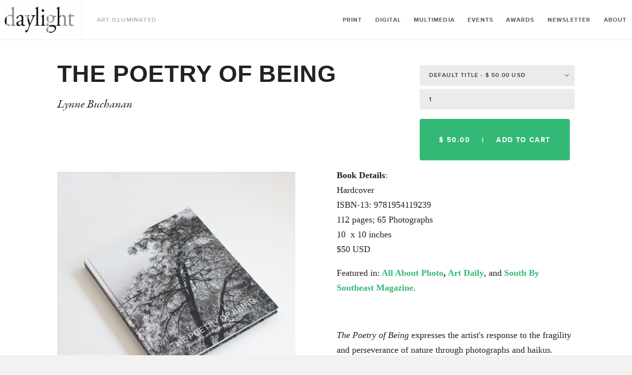

--- FILE ---
content_type: text/html; charset=utf-8
request_url: https://daylightbooks.org/products/the-poetry-of-being
body_size: 14807
content:
<!doctype html>
<!--[if lt IE 7]><html class="no-js lt-ie9 lt-ie8 lt-ie7" lang="en"> <![endif]-->
<!--[if IE 7]><html class="no-js lt-ie9 lt-ie8" lang="en"> <![endif]-->
<!--[if IE 8]><html class="no-js lt-ie9" lang="en"> <![endif]-->
<!--[if IE 9 ]><html class="ie9 no-js"> <![endif]-->
<!--[if (gt IE 9)|!(IE)]><!--> <html class="no-js"> <!--<![endif]-->
<head>

	<!-- Basic page needs ================================================== -->
	<meta charset="utf-8">
	<meta http-equiv="X-UA-Compatible" content="IE=edge,chrome=1">

	
	<link rel="shortcut icon" href="//daylightbooks.org/cdn/shop/t/14/assets/img__favicon.ico?v=183735599193933966361739532781" type="image/x-icon" />
	

	<!-- Title and description ================================================== -->
	<title>
		The Poetry of Being &ndash; Daylight Books
	</title>

	
	<meta name="description" content="Book Details: HardcoverISBN-13: 9781954119239112 pages; 65 Photographs10  x 10 inches$50 USD Featured in: All About Photo, Art Daily, and South By Southeast Magazine.   The Poetry of Being expresses the artist&#39;s response to the fragility and perseverance of nature through photographs and haikus. Images of what was, thi">
	

	<!-- Product meta ================================================== -->
	

  <meta property="og:type" content="product">
  <meta property="og:title" content="The Poetry of Being">
  
  <meta property="og:image" content="http://daylightbooks.org/cdn/shop/files/LynneBuchannon-PoetryofBeing-Cover_grande.jpg?v=1687885088">
  <meta property="og:image:secure_url" content="https://daylightbooks.org/cdn/shop/files/LynneBuchannon-PoetryofBeing-Cover_grande.jpg?v=1687885088">
  
  <meta property="og:image" content="http://daylightbooks.org/cdn/shop/files/LB-01_grande.jpg?v=1687885095">
  <meta property="og:image:secure_url" content="https://daylightbooks.org/cdn/shop/files/LB-01_grande.jpg?v=1687885095">
  
  <meta property="og:image" content="http://daylightbooks.org/cdn/shop/files/LB-08_grande.jpg?v=1687885094">
  <meta property="og:image:secure_url" content="https://daylightbooks.org/cdn/shop/files/LB-08_grande.jpg?v=1687885094">
  
  <meta property="og:price:amount" content="50.00">
  <meta property="og:price:currency" content="USD">


  <meta property="og:description" content="Book Details: HardcoverISBN-13: 9781954119239112 pages; 65 Photographs10  x 10 inches$50 USD Featured in: All About Photo, Art Daily, and South By Southeast Magazine.   The Poetry of Being expresses the artist&#39;s response to the fragility and perseverance of nature through photographs and haikus. Images of what was, thi">

  <meta property="og:url" content="https://daylightbooks.org/products/the-poetry-of-being">
  <meta property="og:site_name" content="Daylight Books">

	



  <meta name="twitter:site" content="@">


  <meta name="twitter:card" content="product">
  <meta name="twitter:title" content="The Poetry of Being">
  <meta name="twitter:description" content="Book Details: HardcoverISBN-13: 9781954119239112 pages; 65 Photographs10  x 10 inches$50 USD Featured in: All About Photo, Art Daily, and South By Southeast Magazine.   The Poetry of Being expresses the artist&#39;s response to the fragility and perseverance of nature through photographs and haikus. Images of what was, things still hanging on, the effects of climate change, and the cycle of life make up this ever relevant monograph. The book’s quadtone printing process mimics the original photographs’ platinum palladium prints evoking a sense of beauty in their darkness and underscoring the importance of connecting with the environment to find hope in challenging times.   Lynne Buchanan is an award winning photographer who has been featured in numerous solo and group exhibitions in museums and galleries across the United States, as well as in Athens, Greece. Pradip Malde is a photographer, Guggenheim Fellow, and Samuel R. Williamson">
  <meta name="twitter:image" content="https://daylightbooks.org/cdn/shop/files/LynneBuchannon-PoetryofBeing-Cover_medium.jpg?v=1687885088">
  <meta name="twitter:image:width" content="240">
  <meta name="twitter:image:height" content="240">
  <meta name="twitter:label1" content="Price">
  <meta name="twitter:data1" content="$ 50.00 USD">
  
  <meta name="twitter:label2" content="Brand">
  <meta name="twitter:data2" content="Lynne Buchanan">
  



	<!-- Helpers ================================================== -->
	<link rel="canonical" href="https://daylightbooks.org/products/the-poetry-of-being">
	<meta name="viewport" content="width=device-width,initial-scale=1">

	
	<!-- Ajaxify Cart Plugin ================================================== -->
	<link href="//daylightbooks.org/cdn/shop/t/14/assets/ajaxify.scss.css?v=183741955408740181051739532854" rel="stylesheet" type="text/css" media="all" />
	

	<!-- CSS ================================================== -->
    <link href="//daylightbooks.org/cdn/shop/t/14/assets/custom.css?v=136569307641147312621743670341" rel="stylesheet" type="text/css" media="all" />
	<link href="//daylightbooks.org/cdn/shop/t/14/assets/timber.scss.css?v=27374203986926381101739533476" rel="stylesheet" type="text/css" media="all" />
	<link href="//daylightbooks.org/cdn/shop/t/14/assets/css__quartzsite.scss.css?v=6783546707274406031739788804" rel="stylesheet" type="text/css" media="all" />
	<link href="//daylightbooks.org/cdn/shop/t/14/assets/css__quartzui.scss.css?v=142964945784865106001739532854" rel="stylesheet" type="text/css" media="all" />
    <link rel="stylesheet" href="https://stackpath.bootstrapcdn.com/font-awesome/4.7.0/css/font-awesome.min.css">
  <link rel="stylesheet" type="text/css" href="//cdn.jsdelivr.net/npm/slick-carousel@1.8.1/slick/slick.css"/>

	<!-- Header hook for plugins ================================================== -->
	<script>window.performance && window.performance.mark && window.performance.mark('shopify.content_for_header.start');</script><meta id="shopify-digital-wallet" name="shopify-digital-wallet" content="/7352017/digital_wallets/dialog">
<meta name="shopify-checkout-api-token" content="26d05cd9545676f80478757f94fb8416">
<link rel="alternate" type="application/json+oembed" href="https://daylightbooks.org/products/the-poetry-of-being.oembed">
<script async="async" src="/checkouts/internal/preloads.js?locale=en-US"></script>
<link rel="preconnect" href="https://shop.app" crossorigin="anonymous">
<script async="async" src="https://shop.app/checkouts/internal/preloads.js?locale=en-US&shop_id=7352017" crossorigin="anonymous"></script>
<script id="apple-pay-shop-capabilities" type="application/json">{"shopId":7352017,"countryCode":"US","currencyCode":"USD","merchantCapabilities":["supports3DS"],"merchantId":"gid:\/\/shopify\/Shop\/7352017","merchantName":"Daylight Books","requiredBillingContactFields":["postalAddress","email"],"requiredShippingContactFields":["postalAddress","email"],"shippingType":"shipping","supportedNetworks":["visa","masterCard","amex","discover","elo","jcb"],"total":{"type":"pending","label":"Daylight Books","amount":"1.00"},"shopifyPaymentsEnabled":true,"supportsSubscriptions":true}</script>
<script id="shopify-features" type="application/json">{"accessToken":"26d05cd9545676f80478757f94fb8416","betas":["rich-media-storefront-analytics"],"domain":"daylightbooks.org","predictiveSearch":true,"shopId":7352017,"locale":"en"}</script>
<script>var Shopify = Shopify || {};
Shopify.shop = "daylight-books.myshopify.com";
Shopify.locale = "en";
Shopify.currency = {"active":"USD","rate":"1.0"};
Shopify.country = "US";
Shopify.theme = {"name":"backup(14-feb-2025) Development","id":133611454547,"schema_name":null,"schema_version":null,"theme_store_id":null,"role":"main"};
Shopify.theme.handle = "null";
Shopify.theme.style = {"id":null,"handle":null};
Shopify.cdnHost = "daylightbooks.org/cdn";
Shopify.routes = Shopify.routes || {};
Shopify.routes.root = "/";</script>
<script type="module">!function(o){(o.Shopify=o.Shopify||{}).modules=!0}(window);</script>
<script>!function(o){function n(){var o=[];function n(){o.push(Array.prototype.slice.apply(arguments))}return n.q=o,n}var t=o.Shopify=o.Shopify||{};t.loadFeatures=n(),t.autoloadFeatures=n()}(window);</script>
<script>
  window.ShopifyPay = window.ShopifyPay || {};
  window.ShopifyPay.apiHost = "shop.app\/pay";
  window.ShopifyPay.redirectState = null;
</script>
<script id="shop-js-analytics" type="application/json">{"pageType":"product"}</script>
<script defer="defer" async type="module" src="//daylightbooks.org/cdn/shopifycloud/shop-js/modules/v2/client.init-shop-cart-sync_BN7fPSNr.en.esm.js"></script>
<script defer="defer" async type="module" src="//daylightbooks.org/cdn/shopifycloud/shop-js/modules/v2/chunk.common_Cbph3Kss.esm.js"></script>
<script defer="defer" async type="module" src="//daylightbooks.org/cdn/shopifycloud/shop-js/modules/v2/chunk.modal_DKumMAJ1.esm.js"></script>
<script type="module">
  await import("//daylightbooks.org/cdn/shopifycloud/shop-js/modules/v2/client.init-shop-cart-sync_BN7fPSNr.en.esm.js");
await import("//daylightbooks.org/cdn/shopifycloud/shop-js/modules/v2/chunk.common_Cbph3Kss.esm.js");
await import("//daylightbooks.org/cdn/shopifycloud/shop-js/modules/v2/chunk.modal_DKumMAJ1.esm.js");

  window.Shopify.SignInWithShop?.initShopCartSync?.({"fedCMEnabled":true,"windoidEnabled":true});

</script>
<script>
  window.Shopify = window.Shopify || {};
  if (!window.Shopify.featureAssets) window.Shopify.featureAssets = {};
  window.Shopify.featureAssets['shop-js'] = {"shop-cart-sync":["modules/v2/client.shop-cart-sync_CJVUk8Jm.en.esm.js","modules/v2/chunk.common_Cbph3Kss.esm.js","modules/v2/chunk.modal_DKumMAJ1.esm.js"],"init-fed-cm":["modules/v2/client.init-fed-cm_7Fvt41F4.en.esm.js","modules/v2/chunk.common_Cbph3Kss.esm.js","modules/v2/chunk.modal_DKumMAJ1.esm.js"],"init-shop-email-lookup-coordinator":["modules/v2/client.init-shop-email-lookup-coordinator_Cc088_bR.en.esm.js","modules/v2/chunk.common_Cbph3Kss.esm.js","modules/v2/chunk.modal_DKumMAJ1.esm.js"],"init-windoid":["modules/v2/client.init-windoid_hPopwJRj.en.esm.js","modules/v2/chunk.common_Cbph3Kss.esm.js","modules/v2/chunk.modal_DKumMAJ1.esm.js"],"shop-button":["modules/v2/client.shop-button_B0jaPSNF.en.esm.js","modules/v2/chunk.common_Cbph3Kss.esm.js","modules/v2/chunk.modal_DKumMAJ1.esm.js"],"shop-cash-offers":["modules/v2/client.shop-cash-offers_DPIskqss.en.esm.js","modules/v2/chunk.common_Cbph3Kss.esm.js","modules/v2/chunk.modal_DKumMAJ1.esm.js"],"shop-toast-manager":["modules/v2/client.shop-toast-manager_CK7RT69O.en.esm.js","modules/v2/chunk.common_Cbph3Kss.esm.js","modules/v2/chunk.modal_DKumMAJ1.esm.js"],"init-shop-cart-sync":["modules/v2/client.init-shop-cart-sync_BN7fPSNr.en.esm.js","modules/v2/chunk.common_Cbph3Kss.esm.js","modules/v2/chunk.modal_DKumMAJ1.esm.js"],"init-customer-accounts-sign-up":["modules/v2/client.init-customer-accounts-sign-up_CfPf4CXf.en.esm.js","modules/v2/client.shop-login-button_DeIztwXF.en.esm.js","modules/v2/chunk.common_Cbph3Kss.esm.js","modules/v2/chunk.modal_DKumMAJ1.esm.js"],"pay-button":["modules/v2/client.pay-button_CgIwFSYN.en.esm.js","modules/v2/chunk.common_Cbph3Kss.esm.js","modules/v2/chunk.modal_DKumMAJ1.esm.js"],"init-customer-accounts":["modules/v2/client.init-customer-accounts_DQ3x16JI.en.esm.js","modules/v2/client.shop-login-button_DeIztwXF.en.esm.js","modules/v2/chunk.common_Cbph3Kss.esm.js","modules/v2/chunk.modal_DKumMAJ1.esm.js"],"avatar":["modules/v2/client.avatar_BTnouDA3.en.esm.js"],"init-shop-for-new-customer-accounts":["modules/v2/client.init-shop-for-new-customer-accounts_CsZy_esa.en.esm.js","modules/v2/client.shop-login-button_DeIztwXF.en.esm.js","modules/v2/chunk.common_Cbph3Kss.esm.js","modules/v2/chunk.modal_DKumMAJ1.esm.js"],"shop-follow-button":["modules/v2/client.shop-follow-button_BRMJjgGd.en.esm.js","modules/v2/chunk.common_Cbph3Kss.esm.js","modules/v2/chunk.modal_DKumMAJ1.esm.js"],"checkout-modal":["modules/v2/client.checkout-modal_B9Drz_yf.en.esm.js","modules/v2/chunk.common_Cbph3Kss.esm.js","modules/v2/chunk.modal_DKumMAJ1.esm.js"],"shop-login-button":["modules/v2/client.shop-login-button_DeIztwXF.en.esm.js","modules/v2/chunk.common_Cbph3Kss.esm.js","modules/v2/chunk.modal_DKumMAJ1.esm.js"],"lead-capture":["modules/v2/client.lead-capture_DXYzFM3R.en.esm.js","modules/v2/chunk.common_Cbph3Kss.esm.js","modules/v2/chunk.modal_DKumMAJ1.esm.js"],"shop-login":["modules/v2/client.shop-login_CA5pJqmO.en.esm.js","modules/v2/chunk.common_Cbph3Kss.esm.js","modules/v2/chunk.modal_DKumMAJ1.esm.js"],"payment-terms":["modules/v2/client.payment-terms_BxzfvcZJ.en.esm.js","modules/v2/chunk.common_Cbph3Kss.esm.js","modules/v2/chunk.modal_DKumMAJ1.esm.js"]};
</script>
<script>(function() {
  var isLoaded = false;
  function asyncLoad() {
    if (isLoaded) return;
    isLoaded = true;
    var urls = ["\/\/cdn.shopify.com\/proxy\/65a7474e486e963d64f54c60835b30fc735581aa522c1762f8c8e998d134eda7\/static.cdn.printful.com\/static\/js\/external\/shopify-product-customizer.js?v=0.28\u0026shop=daylight-books.myshopify.com\u0026sp-cache-control=cHVibGljLCBtYXgtYWdlPTkwMA","https:\/\/instashop.s3.amazonaws.com\/js-gz\/embed\/embed-1.7.0.js?gallery\u0026shop=daylight-books.myshopify.com"];
    for (var i = 0; i < urls.length; i++) {
      var s = document.createElement('script');
      s.type = 'text/javascript';
      s.async = true;
      s.src = urls[i];
      var x = document.getElementsByTagName('script')[0];
      x.parentNode.insertBefore(s, x);
    }
  };
  if(window.attachEvent) {
    window.attachEvent('onload', asyncLoad);
  } else {
    window.addEventListener('load', asyncLoad, false);
  }
})();</script>
<script id="__st">var __st={"a":7352017,"offset":-18000,"reqid":"175b99dc-4c57-4309-8821-93c39710dfc2-1769742673","pageurl":"daylightbooks.org\/products\/the-poetry-of-being","u":"e310a7ef5d63","p":"product","rtyp":"product","rid":6874912063571};</script>
<script>window.ShopifyPaypalV4VisibilityTracking = true;</script>
<script id="captcha-bootstrap">!function(){'use strict';const t='contact',e='account',n='new_comment',o=[[t,t],['blogs',n],['comments',n],[t,'customer']],c=[[e,'customer_login'],[e,'guest_login'],[e,'recover_customer_password'],[e,'create_customer']],r=t=>t.map((([t,e])=>`form[action*='/${t}']:not([data-nocaptcha='true']) input[name='form_type'][value='${e}']`)).join(','),a=t=>()=>t?[...document.querySelectorAll(t)].map((t=>t.form)):[];function s(){const t=[...o],e=r(t);return a(e)}const i='password',u='form_key',d=['recaptcha-v3-token','g-recaptcha-response','h-captcha-response',i],f=()=>{try{return window.sessionStorage}catch{return}},m='__shopify_v',_=t=>t.elements[u];function p(t,e,n=!1){try{const o=window.sessionStorage,c=JSON.parse(o.getItem(e)),{data:r}=function(t){const{data:e,action:n}=t;return t[m]||n?{data:e,action:n}:{data:t,action:n}}(c);for(const[e,n]of Object.entries(r))t.elements[e]&&(t.elements[e].value=n);n&&o.removeItem(e)}catch(o){console.error('form repopulation failed',{error:o})}}const l='form_type',E='cptcha';function T(t){t.dataset[E]=!0}const w=window,h=w.document,L='Shopify',v='ce_forms',y='captcha';let A=!1;((t,e)=>{const n=(g='f06e6c50-85a8-45c8-87d0-21a2b65856fe',I='https://cdn.shopify.com/shopifycloud/storefront-forms-hcaptcha/ce_storefront_forms_captcha_hcaptcha.v1.5.2.iife.js',D={infoText:'Protected by hCaptcha',privacyText:'Privacy',termsText:'Terms'},(t,e,n)=>{const o=w[L][v],c=o.bindForm;if(c)return c(t,g,e,D).then(n);var r;o.q.push([[t,g,e,D],n]),r=I,A||(h.body.append(Object.assign(h.createElement('script'),{id:'captcha-provider',async:!0,src:r})),A=!0)});var g,I,D;w[L]=w[L]||{},w[L][v]=w[L][v]||{},w[L][v].q=[],w[L][y]=w[L][y]||{},w[L][y].protect=function(t,e){n(t,void 0,e),T(t)},Object.freeze(w[L][y]),function(t,e,n,w,h,L){const[v,y,A,g]=function(t,e,n){const i=e?o:[],u=t?c:[],d=[...i,...u],f=r(d),m=r(i),_=r(d.filter((([t,e])=>n.includes(e))));return[a(f),a(m),a(_),s()]}(w,h,L),I=t=>{const e=t.target;return e instanceof HTMLFormElement?e:e&&e.form},D=t=>v().includes(t);t.addEventListener('submit',(t=>{const e=I(t);if(!e)return;const n=D(e)&&!e.dataset.hcaptchaBound&&!e.dataset.recaptchaBound,o=_(e),c=g().includes(e)&&(!o||!o.value);(n||c)&&t.preventDefault(),c&&!n&&(function(t){try{if(!f())return;!function(t){const e=f();if(!e)return;const n=_(t);if(!n)return;const o=n.value;o&&e.removeItem(o)}(t);const e=Array.from(Array(32),(()=>Math.random().toString(36)[2])).join('');!function(t,e){_(t)||t.append(Object.assign(document.createElement('input'),{type:'hidden',name:u})),t.elements[u].value=e}(t,e),function(t,e){const n=f();if(!n)return;const o=[...t.querySelectorAll(`input[type='${i}']`)].map((({name:t})=>t)),c=[...d,...o],r={};for(const[a,s]of new FormData(t).entries())c.includes(a)||(r[a]=s);n.setItem(e,JSON.stringify({[m]:1,action:t.action,data:r}))}(t,e)}catch(e){console.error('failed to persist form',e)}}(e),e.submit())}));const S=(t,e)=>{t&&!t.dataset[E]&&(n(t,e.some((e=>e===t))),T(t))};for(const o of['focusin','change'])t.addEventListener(o,(t=>{const e=I(t);D(e)&&S(e,y())}));const B=e.get('form_key'),M=e.get(l),P=B&&M;t.addEventListener('DOMContentLoaded',(()=>{const t=y();if(P)for(const e of t)e.elements[l].value===M&&p(e,B);[...new Set([...A(),...v().filter((t=>'true'===t.dataset.shopifyCaptcha))])].forEach((e=>S(e,t)))}))}(h,new URLSearchParams(w.location.search),n,t,e,['guest_login'])})(!0,!0)}();</script>
<script integrity="sha256-4kQ18oKyAcykRKYeNunJcIwy7WH5gtpwJnB7kiuLZ1E=" data-source-attribution="shopify.loadfeatures" defer="defer" src="//daylightbooks.org/cdn/shopifycloud/storefront/assets/storefront/load_feature-a0a9edcb.js" crossorigin="anonymous"></script>
<script crossorigin="anonymous" defer="defer" src="//daylightbooks.org/cdn/shopifycloud/storefront/assets/shopify_pay/storefront-65b4c6d7.js?v=20250812"></script>
<script data-source-attribution="shopify.dynamic_checkout.dynamic.init">var Shopify=Shopify||{};Shopify.PaymentButton=Shopify.PaymentButton||{isStorefrontPortableWallets:!0,init:function(){window.Shopify.PaymentButton.init=function(){};var t=document.createElement("script");t.src="https://daylightbooks.org/cdn/shopifycloud/portable-wallets/latest/portable-wallets.en.js",t.type="module",document.head.appendChild(t)}};
</script>
<script data-source-attribution="shopify.dynamic_checkout.buyer_consent">
  function portableWalletsHideBuyerConsent(e){var t=document.getElementById("shopify-buyer-consent"),n=document.getElementById("shopify-subscription-policy-button");t&&n&&(t.classList.add("hidden"),t.setAttribute("aria-hidden","true"),n.removeEventListener("click",e))}function portableWalletsShowBuyerConsent(e){var t=document.getElementById("shopify-buyer-consent"),n=document.getElementById("shopify-subscription-policy-button");t&&n&&(t.classList.remove("hidden"),t.removeAttribute("aria-hidden"),n.addEventListener("click",e))}window.Shopify?.PaymentButton&&(window.Shopify.PaymentButton.hideBuyerConsent=portableWalletsHideBuyerConsent,window.Shopify.PaymentButton.showBuyerConsent=portableWalletsShowBuyerConsent);
</script>
<script data-source-attribution="shopify.dynamic_checkout.cart.bootstrap">document.addEventListener("DOMContentLoaded",(function(){function t(){return document.querySelector("shopify-accelerated-checkout-cart, shopify-accelerated-checkout")}if(t())Shopify.PaymentButton.init();else{new MutationObserver((function(e,n){t()&&(Shopify.PaymentButton.init(),n.disconnect())})).observe(document.body,{childList:!0,subtree:!0})}}));
</script>
<link id="shopify-accelerated-checkout-styles" rel="stylesheet" media="screen" href="https://daylightbooks.org/cdn/shopifycloud/portable-wallets/latest/accelerated-checkout-backwards-compat.css" crossorigin="anonymous">
<style id="shopify-accelerated-checkout-cart">
        #shopify-buyer-consent {
  margin-top: 1em;
  display: inline-block;
  width: 100%;
}

#shopify-buyer-consent.hidden {
  display: none;
}

#shopify-subscription-policy-button {
  background: none;
  border: none;
  padding: 0;
  text-decoration: underline;
  font-size: inherit;
  cursor: pointer;
}

#shopify-subscription-policy-button::before {
  box-shadow: none;
}

      </style>

<script>window.performance && window.performance.mark && window.performance.mark('shopify.content_for_header.end');</script>

	

<!--[if lt IE 9]>
<script src="//html5shiv.googlecode.com/svn/trunk/html5.js" type="text/javascript"></script>
<script src="//daylightbooks.org/cdn/shop/t/14/assets/respond.min.js?v=52248677837542619231739532821" type="text/javascript"></script>
<link href="//daylightbooks.org/cdn/shop/t/14/assets/respond-proxy.html" id="respond-proxy" rel="respond-proxy" />
<link href="//daylightbooks.org/search?q=636d59c476d31a8e920c515c2b35b1f2" id="respond-redirect" rel="respond-redirect" />
<script src="//daylightbooks.org/search?q=636d59c476d31a8e920c515c2b35b1f2" type="text/javascript"></script>
<![endif]-->



  
    

  
    <script src="//ajax.googleapis.com/ajax/libs/jquery/1.11.0/jquery.min.js" type="text/javascript"></script>
  <script type="text/javascript" src="//cdn.jsdelivr.net/npm/slick-carousel@1.8.1/slick/slick.min.js"></script>

    <script src="//daylightbooks.org/cdn/shop/t/14/assets/modernizr.min.js?v=26620055551102246001739532808" type="text/javascript"></script>

<link href="https://monorail-edge.shopifysvc.com" rel="dns-prefetch">
<script>(function(){if ("sendBeacon" in navigator && "performance" in window) {try {var session_token_from_headers = performance.getEntriesByType('navigation')[0].serverTiming.find(x => x.name == '_s').description;} catch {var session_token_from_headers = undefined;}var session_cookie_matches = document.cookie.match(/_shopify_s=([^;]*)/);var session_token_from_cookie = session_cookie_matches && session_cookie_matches.length === 2 ? session_cookie_matches[1] : "";var session_token = session_token_from_headers || session_token_from_cookie || "";function handle_abandonment_event(e) {var entries = performance.getEntries().filter(function(entry) {return /monorail-edge.shopifysvc.com/.test(entry.name);});if (!window.abandonment_tracked && entries.length === 0) {window.abandonment_tracked = true;var currentMs = Date.now();var navigation_start = performance.timing.navigationStart;var payload = {shop_id: 7352017,url: window.location.href,navigation_start,duration: currentMs - navigation_start,session_token,page_type: "product"};window.navigator.sendBeacon("https://monorail-edge.shopifysvc.com/v1/produce", JSON.stringify({schema_id: "online_store_buyer_site_abandonment/1.1",payload: payload,metadata: {event_created_at_ms: currentMs,event_sent_at_ms: currentMs}}));}}window.addEventListener('pagehide', handle_abandonment_event);}}());</script>
<script id="web-pixels-manager-setup">(function e(e,d,r,n,o){if(void 0===o&&(o={}),!Boolean(null===(a=null===(i=window.Shopify)||void 0===i?void 0:i.analytics)||void 0===a?void 0:a.replayQueue)){var i,a;window.Shopify=window.Shopify||{};var t=window.Shopify;t.analytics=t.analytics||{};var s=t.analytics;s.replayQueue=[],s.publish=function(e,d,r){return s.replayQueue.push([e,d,r]),!0};try{self.performance.mark("wpm:start")}catch(e){}var l=function(){var e={modern:/Edge?\/(1{2}[4-9]|1[2-9]\d|[2-9]\d{2}|\d{4,})\.\d+(\.\d+|)|Firefox\/(1{2}[4-9]|1[2-9]\d|[2-9]\d{2}|\d{4,})\.\d+(\.\d+|)|Chrom(ium|e)\/(9{2}|\d{3,})\.\d+(\.\d+|)|(Maci|X1{2}).+ Version\/(15\.\d+|(1[6-9]|[2-9]\d|\d{3,})\.\d+)([,.]\d+|)( \(\w+\)|)( Mobile\/\w+|) Safari\/|Chrome.+OPR\/(9{2}|\d{3,})\.\d+\.\d+|(CPU[ +]OS|iPhone[ +]OS|CPU[ +]iPhone|CPU IPhone OS|CPU iPad OS)[ +]+(15[._]\d+|(1[6-9]|[2-9]\d|\d{3,})[._]\d+)([._]\d+|)|Android:?[ /-](13[3-9]|1[4-9]\d|[2-9]\d{2}|\d{4,})(\.\d+|)(\.\d+|)|Android.+Firefox\/(13[5-9]|1[4-9]\d|[2-9]\d{2}|\d{4,})\.\d+(\.\d+|)|Android.+Chrom(ium|e)\/(13[3-9]|1[4-9]\d|[2-9]\d{2}|\d{4,})\.\d+(\.\d+|)|SamsungBrowser\/([2-9]\d|\d{3,})\.\d+/,legacy:/Edge?\/(1[6-9]|[2-9]\d|\d{3,})\.\d+(\.\d+|)|Firefox\/(5[4-9]|[6-9]\d|\d{3,})\.\d+(\.\d+|)|Chrom(ium|e)\/(5[1-9]|[6-9]\d|\d{3,})\.\d+(\.\d+|)([\d.]+$|.*Safari\/(?![\d.]+ Edge\/[\d.]+$))|(Maci|X1{2}).+ Version\/(10\.\d+|(1[1-9]|[2-9]\d|\d{3,})\.\d+)([,.]\d+|)( \(\w+\)|)( Mobile\/\w+|) Safari\/|Chrome.+OPR\/(3[89]|[4-9]\d|\d{3,})\.\d+\.\d+|(CPU[ +]OS|iPhone[ +]OS|CPU[ +]iPhone|CPU IPhone OS|CPU iPad OS)[ +]+(10[._]\d+|(1[1-9]|[2-9]\d|\d{3,})[._]\d+)([._]\d+|)|Android:?[ /-](13[3-9]|1[4-9]\d|[2-9]\d{2}|\d{4,})(\.\d+|)(\.\d+|)|Mobile Safari.+OPR\/([89]\d|\d{3,})\.\d+\.\d+|Android.+Firefox\/(13[5-9]|1[4-9]\d|[2-9]\d{2}|\d{4,})\.\d+(\.\d+|)|Android.+Chrom(ium|e)\/(13[3-9]|1[4-9]\d|[2-9]\d{2}|\d{4,})\.\d+(\.\d+|)|Android.+(UC? ?Browser|UCWEB|U3)[ /]?(15\.([5-9]|\d{2,})|(1[6-9]|[2-9]\d|\d{3,})\.\d+)\.\d+|SamsungBrowser\/(5\.\d+|([6-9]|\d{2,})\.\d+)|Android.+MQ{2}Browser\/(14(\.(9|\d{2,})|)|(1[5-9]|[2-9]\d|\d{3,})(\.\d+|))(\.\d+|)|K[Aa][Ii]OS\/(3\.\d+|([4-9]|\d{2,})\.\d+)(\.\d+|)/},d=e.modern,r=e.legacy,n=navigator.userAgent;return n.match(d)?"modern":n.match(r)?"legacy":"unknown"}(),u="modern"===l?"modern":"legacy",c=(null!=n?n:{modern:"",legacy:""})[u],f=function(e){return[e.baseUrl,"/wpm","/b",e.hashVersion,"modern"===e.buildTarget?"m":"l",".js"].join("")}({baseUrl:d,hashVersion:r,buildTarget:u}),m=function(e){var d=e.version,r=e.bundleTarget,n=e.surface,o=e.pageUrl,i=e.monorailEndpoint;return{emit:function(e){var a=e.status,t=e.errorMsg,s=(new Date).getTime(),l=JSON.stringify({metadata:{event_sent_at_ms:s},events:[{schema_id:"web_pixels_manager_load/3.1",payload:{version:d,bundle_target:r,page_url:o,status:a,surface:n,error_msg:t},metadata:{event_created_at_ms:s}}]});if(!i)return console&&console.warn&&console.warn("[Web Pixels Manager] No Monorail endpoint provided, skipping logging."),!1;try{return self.navigator.sendBeacon.bind(self.navigator)(i,l)}catch(e){}var u=new XMLHttpRequest;try{return u.open("POST",i,!0),u.setRequestHeader("Content-Type","text/plain"),u.send(l),!0}catch(e){return console&&console.warn&&console.warn("[Web Pixels Manager] Got an unhandled error while logging to Monorail."),!1}}}}({version:r,bundleTarget:l,surface:e.surface,pageUrl:self.location.href,monorailEndpoint:e.monorailEndpoint});try{o.browserTarget=l,function(e){var d=e.src,r=e.async,n=void 0===r||r,o=e.onload,i=e.onerror,a=e.sri,t=e.scriptDataAttributes,s=void 0===t?{}:t,l=document.createElement("script"),u=document.querySelector("head"),c=document.querySelector("body");if(l.async=n,l.src=d,a&&(l.integrity=a,l.crossOrigin="anonymous"),s)for(var f in s)if(Object.prototype.hasOwnProperty.call(s,f))try{l.dataset[f]=s[f]}catch(e){}if(o&&l.addEventListener("load",o),i&&l.addEventListener("error",i),u)u.appendChild(l);else{if(!c)throw new Error("Did not find a head or body element to append the script");c.appendChild(l)}}({src:f,async:!0,onload:function(){if(!function(){var e,d;return Boolean(null===(d=null===(e=window.Shopify)||void 0===e?void 0:e.analytics)||void 0===d?void 0:d.initialized)}()){var d=window.webPixelsManager.init(e)||void 0;if(d){var r=window.Shopify.analytics;r.replayQueue.forEach((function(e){var r=e[0],n=e[1],o=e[2];d.publishCustomEvent(r,n,o)})),r.replayQueue=[],r.publish=d.publishCustomEvent,r.visitor=d.visitor,r.initialized=!0}}},onerror:function(){return m.emit({status:"failed",errorMsg:"".concat(f," has failed to load")})},sri:function(e){var d=/^sha384-[A-Za-z0-9+/=]+$/;return"string"==typeof e&&d.test(e)}(c)?c:"",scriptDataAttributes:o}),m.emit({status:"loading"})}catch(e){m.emit({status:"failed",errorMsg:(null==e?void 0:e.message)||"Unknown error"})}}})({shopId: 7352017,storefrontBaseUrl: "https://daylightbooks.org",extensionsBaseUrl: "https://extensions.shopifycdn.com/cdn/shopifycloud/web-pixels-manager",monorailEndpoint: "https://monorail-edge.shopifysvc.com/unstable/produce_batch",surface: "storefront-renderer",enabledBetaFlags: ["2dca8a86"],webPixelsConfigList: [{"id":"115048531","configuration":"{\"pixel_id\":\"2431041513859212\",\"pixel_type\":\"facebook_pixel\",\"metaapp_system_user_token\":\"-\"}","eventPayloadVersion":"v1","runtimeContext":"OPEN","scriptVersion":"ca16bc87fe92b6042fbaa3acc2fbdaa6","type":"APP","apiClientId":2329312,"privacyPurposes":["ANALYTICS","MARKETING","SALE_OF_DATA"],"dataSharingAdjustments":{"protectedCustomerApprovalScopes":["read_customer_address","read_customer_email","read_customer_name","read_customer_personal_data","read_customer_phone"]}},{"id":"62062675","eventPayloadVersion":"v1","runtimeContext":"LAX","scriptVersion":"1","type":"CUSTOM","privacyPurposes":["MARKETING"],"name":"Meta pixel (migrated)"},{"id":"97550419","eventPayloadVersion":"v1","runtimeContext":"LAX","scriptVersion":"1","type":"CUSTOM","privacyPurposes":["ANALYTICS"],"name":"Google Analytics tag (migrated)"},{"id":"shopify-app-pixel","configuration":"{}","eventPayloadVersion":"v1","runtimeContext":"STRICT","scriptVersion":"0450","apiClientId":"shopify-pixel","type":"APP","privacyPurposes":["ANALYTICS","MARKETING"]},{"id":"shopify-custom-pixel","eventPayloadVersion":"v1","runtimeContext":"LAX","scriptVersion":"0450","apiClientId":"shopify-pixel","type":"CUSTOM","privacyPurposes":["ANALYTICS","MARKETING"]}],isMerchantRequest: false,initData: {"shop":{"name":"Daylight Books","paymentSettings":{"currencyCode":"USD"},"myshopifyDomain":"daylight-books.myshopify.com","countryCode":"US","storefrontUrl":"https:\/\/daylightbooks.org"},"customer":null,"cart":null,"checkout":null,"productVariants":[{"price":{"amount":50.0,"currencyCode":"USD"},"product":{"title":"The Poetry of Being","vendor":"Lynne Buchanan","id":"6874912063571","untranslatedTitle":"The Poetry of Being","url":"\/products\/the-poetry-of-being","type":"Book"},"id":"40330699702355","image":{"src":"\/\/daylightbooks.org\/cdn\/shop\/files\/LynneBuchannon-PoetryofBeing-Cover.jpg?v=1687885088"},"sku":"9781954119239","title":"Default Title","untranslatedTitle":"Default Title"}],"purchasingCompany":null},},"https://daylightbooks.org/cdn","1d2a099fw23dfb22ep557258f5m7a2edbae",{"modern":"","legacy":""},{"shopId":"7352017","storefrontBaseUrl":"https:\/\/daylightbooks.org","extensionBaseUrl":"https:\/\/extensions.shopifycdn.com\/cdn\/shopifycloud\/web-pixels-manager","surface":"storefront-renderer","enabledBetaFlags":"[\"2dca8a86\"]","isMerchantRequest":"false","hashVersion":"1d2a099fw23dfb22ep557258f5m7a2edbae","publish":"custom","events":"[[\"page_viewed\",{}],[\"product_viewed\",{\"productVariant\":{\"price\":{\"amount\":50.0,\"currencyCode\":\"USD\"},\"product\":{\"title\":\"The Poetry of Being\",\"vendor\":\"Lynne Buchanan\",\"id\":\"6874912063571\",\"untranslatedTitle\":\"The Poetry of Being\",\"url\":\"\/products\/the-poetry-of-being\",\"type\":\"Book\"},\"id\":\"40330699702355\",\"image\":{\"src\":\"\/\/daylightbooks.org\/cdn\/shop\/files\/LynneBuchannon-PoetryofBeing-Cover.jpg?v=1687885088\"},\"sku\":\"9781954119239\",\"title\":\"Default Title\",\"untranslatedTitle\":\"Default Title\"}}]]"});</script><script>
  window.ShopifyAnalytics = window.ShopifyAnalytics || {};
  window.ShopifyAnalytics.meta = window.ShopifyAnalytics.meta || {};
  window.ShopifyAnalytics.meta.currency = 'USD';
  var meta = {"product":{"id":6874912063571,"gid":"gid:\/\/shopify\/Product\/6874912063571","vendor":"Lynne Buchanan","type":"Book","handle":"the-poetry-of-being","variants":[{"id":40330699702355,"price":5000,"name":"The Poetry of Being","public_title":null,"sku":"9781954119239"}],"remote":false},"page":{"pageType":"product","resourceType":"product","resourceId":6874912063571,"requestId":"175b99dc-4c57-4309-8821-93c39710dfc2-1769742673"}};
  for (var attr in meta) {
    window.ShopifyAnalytics.meta[attr] = meta[attr];
  }
</script>
<script class="analytics">
  (function () {
    var customDocumentWrite = function(content) {
      var jquery = null;

      if (window.jQuery) {
        jquery = window.jQuery;
      } else if (window.Checkout && window.Checkout.$) {
        jquery = window.Checkout.$;
      }

      if (jquery) {
        jquery('body').append(content);
      }
    };

    var hasLoggedConversion = function(token) {
      if (token) {
        return document.cookie.indexOf('loggedConversion=' + token) !== -1;
      }
      return false;
    }

    var setCookieIfConversion = function(token) {
      if (token) {
        var twoMonthsFromNow = new Date(Date.now());
        twoMonthsFromNow.setMonth(twoMonthsFromNow.getMonth() + 2);

        document.cookie = 'loggedConversion=' + token + '; expires=' + twoMonthsFromNow;
      }
    }

    var trekkie = window.ShopifyAnalytics.lib = window.trekkie = window.trekkie || [];
    if (trekkie.integrations) {
      return;
    }
    trekkie.methods = [
      'identify',
      'page',
      'ready',
      'track',
      'trackForm',
      'trackLink'
    ];
    trekkie.factory = function(method) {
      return function() {
        var args = Array.prototype.slice.call(arguments);
        args.unshift(method);
        trekkie.push(args);
        return trekkie;
      };
    };
    for (var i = 0; i < trekkie.methods.length; i++) {
      var key = trekkie.methods[i];
      trekkie[key] = trekkie.factory(key);
    }
    trekkie.load = function(config) {
      trekkie.config = config || {};
      trekkie.config.initialDocumentCookie = document.cookie;
      var first = document.getElementsByTagName('script')[0];
      var script = document.createElement('script');
      script.type = 'text/javascript';
      script.onerror = function(e) {
        var scriptFallback = document.createElement('script');
        scriptFallback.type = 'text/javascript';
        scriptFallback.onerror = function(error) {
                var Monorail = {
      produce: function produce(monorailDomain, schemaId, payload) {
        var currentMs = new Date().getTime();
        var event = {
          schema_id: schemaId,
          payload: payload,
          metadata: {
            event_created_at_ms: currentMs,
            event_sent_at_ms: currentMs
          }
        };
        return Monorail.sendRequest("https://" + monorailDomain + "/v1/produce", JSON.stringify(event));
      },
      sendRequest: function sendRequest(endpointUrl, payload) {
        // Try the sendBeacon API
        if (window && window.navigator && typeof window.navigator.sendBeacon === 'function' && typeof window.Blob === 'function' && !Monorail.isIos12()) {
          var blobData = new window.Blob([payload], {
            type: 'text/plain'
          });

          if (window.navigator.sendBeacon(endpointUrl, blobData)) {
            return true;
          } // sendBeacon was not successful

        } // XHR beacon

        var xhr = new XMLHttpRequest();

        try {
          xhr.open('POST', endpointUrl);
          xhr.setRequestHeader('Content-Type', 'text/plain');
          xhr.send(payload);
        } catch (e) {
          console.log(e);
        }

        return false;
      },
      isIos12: function isIos12() {
        return window.navigator.userAgent.lastIndexOf('iPhone; CPU iPhone OS 12_') !== -1 || window.navigator.userAgent.lastIndexOf('iPad; CPU OS 12_') !== -1;
      }
    };
    Monorail.produce('monorail-edge.shopifysvc.com',
      'trekkie_storefront_load_errors/1.1',
      {shop_id: 7352017,
      theme_id: 133611454547,
      app_name: "storefront",
      context_url: window.location.href,
      source_url: "//daylightbooks.org/cdn/s/trekkie.storefront.c59ea00e0474b293ae6629561379568a2d7c4bba.min.js"});

        };
        scriptFallback.async = true;
        scriptFallback.src = '//daylightbooks.org/cdn/s/trekkie.storefront.c59ea00e0474b293ae6629561379568a2d7c4bba.min.js';
        first.parentNode.insertBefore(scriptFallback, first);
      };
      script.async = true;
      script.src = '//daylightbooks.org/cdn/s/trekkie.storefront.c59ea00e0474b293ae6629561379568a2d7c4bba.min.js';
      first.parentNode.insertBefore(script, first);
    };
    trekkie.load(
      {"Trekkie":{"appName":"storefront","development":false,"defaultAttributes":{"shopId":7352017,"isMerchantRequest":null,"themeId":133611454547,"themeCityHash":"17955023310134647542","contentLanguage":"en","currency":"USD","eventMetadataId":"f98f3771-f053-43d4-802e-ecc049756b49"},"isServerSideCookieWritingEnabled":true,"monorailRegion":"shop_domain","enabledBetaFlags":["65f19447","b5387b81"]},"Session Attribution":{},"S2S":{"facebookCapiEnabled":true,"source":"trekkie-storefront-renderer","apiClientId":580111}}
    );

    var loaded = false;
    trekkie.ready(function() {
      if (loaded) return;
      loaded = true;

      window.ShopifyAnalytics.lib = window.trekkie;

      var originalDocumentWrite = document.write;
      document.write = customDocumentWrite;
      try { window.ShopifyAnalytics.merchantGoogleAnalytics.call(this); } catch(error) {};
      document.write = originalDocumentWrite;

      window.ShopifyAnalytics.lib.page(null,{"pageType":"product","resourceType":"product","resourceId":6874912063571,"requestId":"175b99dc-4c57-4309-8821-93c39710dfc2-1769742673","shopifyEmitted":true});

      var match = window.location.pathname.match(/checkouts\/(.+)\/(thank_you|post_purchase)/)
      var token = match? match[1]: undefined;
      if (!hasLoggedConversion(token)) {
        setCookieIfConversion(token);
        window.ShopifyAnalytics.lib.track("Viewed Product",{"currency":"USD","variantId":40330699702355,"productId":6874912063571,"productGid":"gid:\/\/shopify\/Product\/6874912063571","name":"The Poetry of Being","price":"50.00","sku":"9781954119239","brand":"Lynne Buchanan","variant":null,"category":"Book","nonInteraction":true,"remote":false},undefined,undefined,{"shopifyEmitted":true});
      window.ShopifyAnalytics.lib.track("monorail:\/\/trekkie_storefront_viewed_product\/1.1",{"currency":"USD","variantId":40330699702355,"productId":6874912063571,"productGid":"gid:\/\/shopify\/Product\/6874912063571","name":"The Poetry of Being","price":"50.00","sku":"9781954119239","brand":"Lynne Buchanan","variant":null,"category":"Book","nonInteraction":true,"remote":false,"referer":"https:\/\/daylightbooks.org\/products\/the-poetry-of-being"});
      }
    });


        var eventsListenerScript = document.createElement('script');
        eventsListenerScript.async = true;
        eventsListenerScript.src = "//daylightbooks.org/cdn/shopifycloud/storefront/assets/shop_events_listener-3da45d37.js";
        document.getElementsByTagName('head')[0].appendChild(eventsListenerScript);

})();</script>
  <script>
  if (!window.ga || (window.ga && typeof window.ga !== 'function')) {
    window.ga = function ga() {
      (window.ga.q = window.ga.q || []).push(arguments);
      if (window.Shopify && window.Shopify.analytics && typeof window.Shopify.analytics.publish === 'function') {
        window.Shopify.analytics.publish("ga_stub_called", {}, {sendTo: "google_osp_migration"});
      }
      console.error("Shopify's Google Analytics stub called with:", Array.from(arguments), "\nSee https://help.shopify.com/manual/promoting-marketing/pixels/pixel-migration#google for more information.");
    };
    if (window.Shopify && window.Shopify.analytics && typeof window.Shopify.analytics.publish === 'function') {
      window.Shopify.analytics.publish("ga_stub_initialized", {}, {sendTo: "google_osp_migration"});
    }
  }
</script>
<script
  defer
  src="https://daylightbooks.org/cdn/shopifycloud/perf-kit/shopify-perf-kit-3.1.0.min.js"
  data-application="storefront-renderer"
  data-shop-id="7352017"
  data-render-region="gcp-us-central1"
  data-page-type="product"
  data-theme-instance-id="133611454547"
  data-theme-name=""
  data-theme-version=""
  data-monorail-region="shop_domain"
  data-resource-timing-sampling-rate="10"
  data-shs="true"
  data-shs-beacon="true"
  data-shs-export-with-fetch="true"
  data-shs-logs-sample-rate="1"
  data-shs-beacon-endpoint="https://daylightbooks.org/api/collect"
></script>
</head>


  
  <body id="the-poetry-of-being" class="template-product" >

  	<nav class="daylight-nav-guide nav-mobile" data-media="mobile">
  
<ul id="AccessibleNav">
  
    
    
    
      <li >
        <a href="/collections/back-list" class="site-nav__link">Print</a>
      </li>
    
  
    
    
    
      <li >
        <a href="https://daylightbooks.org/blogs/stories/" class="site-nav__link">Digital</a>
      </li>
    
  
    
    
    
      <li >
        <a href="/blogs/multimedia" class="site-nav__link">Multimedia</a>
      </li>
    
  
    
    
    
      <li >
        <a href="/pages/events" class="site-nav__link">Events</a>
      </li>
    
  
    
    
    
      <li >
        <a href="https://daylightbooks.org/pages/awards" class="site-nav__link">Awards</a>
      </li>
    
  
    
    
    
      <li >
        <a href="/pages/newsletter" class="site-nav__link">Newsletter</a>
      </li>
    
  
    
    
    
      <li >
        <a href="/pages/about" class="site-nav__link">About</a>
      </li>
    
  
  
</ul>

</nav>

    <header class="daylight-header">

        <nav class="daylight-nav daylight-nav-mobile">
            <div class="daylight-nav-logo">
                <a href="/">Daylight Books</a>
            </div>
            <div class="daylight-nav-highlight daylight-nav-cart">
                <a href="/cart" data-cart-count="0"></a>
            </div>
            <div class="daylight-nav-menu">
                <a href="/" data-action="show-menu">Menu</a>
            </div>
        </nav>

        <nav class="daylight-nav">
            <div class="daylight-branding">
                <div class="daylight-logo">
                    <a href="/">Daylight Books</a>
                </div>
                <div class="daylight-qualifier">
                    <strong>Art Illuminated</strong>
                </div>
            </div>
            <div class="daylight-links">
                
<ul id="AccessibleNav">
  
    
    
    
      <li >
        <a href="/collections/back-list" class="site-nav__link">Print</a>
      </li>
    
  
    
    
    
      <li >
        <a href="https://daylightbooks.org/blogs/stories/" class="site-nav__link">Digital</a>
      </li>
    
  
    
    
    
      <li >
        <a href="/blogs/multimedia" class="site-nav__link">Multimedia</a>
      </li>
    
  
    
    
    
      <li >
        <a href="/pages/events" class="site-nav__link">Events</a>
      </li>
    
  
    
    
    
      <li >
        <a href="https://daylightbooks.org/pages/awards" class="site-nav__link">Awards</a>
      </li>
    
  
    
    
    
      <li >
        <a href="/pages/newsletter" class="site-nav__link">Newsletter</a>
      </li>
    
  
    
    
    
      <li >
        <a href="/pages/about" class="site-nav__link">About</a>
      </li>
    
  
  
</ul>

            </div>
        </nav>

        <div class="daylight-nav-spacer"></div>

    </header>

    
  
  	<main class="daylight-main">
  		<div id="shopify-section-product-page-new" class="shopify-section">
	<div class="ui-cols">
		<div class="ui-col-12">
<div itemscope="" itemtype="http://schema.org/Product">

	

	<div class="daylight-headlines">
		<div class="daylight-headlines-content">
			<h1 class="h1">
				The Poetry of Being
			</h1>
            
			<h2 class="h6">
				Lynne Buchanan
			</h2>
		</div>
		<div class="daylight-headlines-actions">
			<form action="/cart/add" method="post" enctype="multipart/form-data" id="AddToCartForm">
				

				
                
                <select type="hidden" name="id" id="productSelect">
                <option  selected="selected"  value="40330699702355">Default Title - $ 50.00 USD</option>
            	</select>
                <input type="number" id="Quantity" name="quantity" value="1" min="1" class="quantity-selector">

				
				

				<button type="submit" name="add" id="AddToCart" class="ui-action ui-action-main ui-action-large"><span id="AddToCartText">$ 50.00<span class="ui-action-divider"></span>Add to Cart</span></button>

			</form>
		</div>
	</div>
	<div class="daylight-post">
		<div class="daylight-post-content">
			<div class="daylight-post-graphics">
				<div class="slider">
					<div class="slider-slides">
						
							<div class="slider-slide fgg">
								<img src="//daylightbooks.org/cdn/shop/files/LynneBuchannon-PoetryofBeing-Cover.jpg?v=1687885088" />
							</div>
						
							<div class="slider-slide fgg">
								<img src="//daylightbooks.org/cdn/shop/files/LB-01.jpg?v=1687885095" />
							</div>
						
							<div class="slider-slide fgg">
								<img src="//daylightbooks.org/cdn/shop/files/LB-08.jpg?v=1687885094" />
							</div>
						
							<div class="slider-slide fgg">
								<img src="//daylightbooks.org/cdn/shop/files/LB-07.jpg?v=1687885095" />
							</div>
						
							<div class="slider-slide fgg">
								<img src="//daylightbooks.org/cdn/shop/files/LB-06.jpg?v=1687885095" />
							</div>
						
							<div class="slider-slide fgg">
								<img src="//daylightbooks.org/cdn/shop/files/LB-05.jpg?v=1687885096" />
							</div>
						
							<div class="slider-slide fgg">
								<img src="//daylightbooks.org/cdn/shop/files/LB-03.jpg?v=1687885094" />
							</div>
						
							<div class="slider-slide fgg">
								<img src="//daylightbooks.org/cdn/shop/files/LB-02.jpg?v=1687885095" />
							</div>
						
					</div>
				</div>
			</div>
			<div class="daylight-post-description">
				<meta charset="utf-8">
<p data-mce-fragment="1"><span data-mce-fragment="1"><b data-mce-fragment="1">Book Details</b>: <br data-mce-fragment="1">Hardcover<br data-mce-fragment="1">ISBN-13: <span data-mce-fragment="1" style="font-weight: 400;" data-mce-style="font-weight: 400;">9781954119239</span><br data-mce-fragment="1">112 pages; 65 Photographs<br data-mce-fragment="1">10  x 10 inches<br data-mce-fragment="1">$50 USD</span></p>
<p style="font-weight: 400;">Featured in:<strong> <a href="https://www.all-about-photo.com/photo-articles/photo-article/1360/the-poetry-of-being-by-lynne-buchanan" target="_blank">All About Photo</a>, </strong><a href="https://artdaily.com/news/157699/The-Poetry-of-Being--Photographs-and-Poems-by-Lynn-Buchanan-to-be-launched-in-June-by-Daylight-Books" target="_blank"><strong>Art Daily</strong></a>, and <meta charset="utf-8"><a data-mce-fragment="1" href="https://www.sxsemagazine.com/2023/05/the-poetry-of-being-lynne-buchanan/" target="_blank" data-mce-href="https://www.sxsemagazine.com/2023/05/the-poetry-of-being-lynne-buchanan/"><strong data-mce-fragment="1">South By Southeast Magazine</strong></a>.</p>
<p style="font-weight: 400;"> </p>
<p><i><span style="font-weight: 400;">The Poetry of Being</span></i><span style="font-weight: 400;"> expresses the artist's response to the fragility and perseverance of nature through photographs and haikus. Images of what was, things still hanging on, the effects of climate change, and the cycle of life make up this ever relevant monograph. The book’s quadtone printing process mimics the original photographs’ platinum palladium prints evoking a sense of beauty in their darkness and underscoring the importance of connecting with the environment to find hope in challenging times.</span></p>
<p> </p>
<p><b>Lynne Buchanan</b><span style="font-weight: 400;"> is an award winning photographer</span><span style="font-weight: 400;"> who has</span><span style="font-weight: 400;"> been featured in numerous solo and group exhibitions in museums and galleries across the United States, as well as in Athens, Greece.</span></p>
<p><b>Pradip Malde </b><span style="font-weight: 400;">is a photographer, Guggenheim Fellow, and Samuel R. Williamson Distinguished University Chair and Professor of Art at the University of the South, Sewanee, Tennessee.</span></p>
<p><b>James Lenfestey </b><span style="font-weight: 400;">is a recipient of several Page One awards for excellence, and has published two collections of personal essays, seven collections of poems, edited three poetry anthologies and co-edited </span><i><span style="font-weight: 400;">Robert Bly in This World</span></i><span style="font-weight: 400;">, University of Minnesota Press.</span></p>
<p><span style="font-weight: 400;"><br></span></p>
<p data-mce-fragment="1"><br></p>
<p data-mce-fragment="1"> </p>
			</div>
		</div>
	</div>
</div>
</div>
</div>



</div>
  	</main>

  	<footer class="daylight-footer">

	<div class="daylight-footer-content">
		<div class="ui-cols">
			<div class="ui-col-4">
				<div class="daylight-footer-branding">
					<a href="/">Daylight Books</a>
				</div>
			</div>
			<div class="ui-col-4">
				<div class="daylight-footer-newsletter">
                  <!-- 		
<form action="https://daylightbooks.us5.list-manage.com/subscribe/post" method="post" id="mc-embedded-subscribe-form"
name="mc-embedded-subscribe-form" class="validate" target="_blank" novalidate>
<input type="hidden" name="u" value="f7b8be5280e1b016d0d64b97e" />
<input type="hidden" name="id" value="f783852c25" />
<label class="ui-label">Daylight Newsletter</label>
<input type="email" placeholder="EMAIL NEWSLETTER" value="" name="EMAIL" class="ui-field" id="mce-EMAIL">
<input type="submit" value="Subscribe" class="ui-action-main">
</form> 
-->
                  
                  <!-- Begin Mailchimp Signup Form -->
  
                  <!-- Begin Mailchimp Signup Form -->
                  <link href="//cdn-images.mailchimp.com/embedcode/classic-10_7.css" rel="stylesheet" type="text/css">
                  <style type="text/css">
                    #mc_embed_signup{background:#fff; clear:left; font:14px Helvetica,Arial,sans-serif; }
                    /* Add your own Mailchimp form style overrides in your site stylesheet or in this style block.
                    We recommend moving this block and the preceding CSS link to the HEAD of your HTML file. */
                  </style>
                  <div id="mc_embed_signup">
                    <form action="https://daylightbooks.us5.list-manage.com/subscribe/post?u=f7b8be5280e1b016d0d64b97e&amp;id=f783852c25" method="post" id="mc-embedded-subscribe-form" name="mc-embedded-subscribe-form" class="validate" target="_blank" novalidate>
                      <div id="mc_embed_signup_scroll">

                        <div class="indicates-required"><span class="asterisk">*</span> indicates required</div>
                        <div class="mc-field-group">
                          <label for="mce-EMAIL">Email Address  <span class="asterisk">*</span>
                          </label>
                          <input type="email" value="" name="EMAIL" class="required email" id="mce-EMAIL">
                        </div>
                        <div id="mce-responses" class="clear">
                          <div class="response" id="mce-error-response" style="display:none"></div>
                          <div class="response" id="mce-success-response" style="display:none"></div>
                        </div>    <!-- real people should not fill this in and expect good things - do not remove this or risk form bot signups-->
                        <div style="position: absolute; left: -5000px;" aria-hidden="true"><input type="text" name="b_f7b8be5280e1b016d0d64b97e_f783852c25" tabindex="-1" value=""></div>
                        <div class="clear"><input type="submit" value="Subscribe" name="subscribe" id="mc-embedded-subscribe" class="button"></div>
                      </div>
                    </form>
                  </div>
                  <script type='text/javascript' src='//s3.amazonaws.com/downloads.mailchimp.com/js/mc-validate.js'></script><script type='text/javascript'>(function($)
                  {window.fnames = new Array(); window.ftypes = new Array();fnames[0]='EMAIL';ftypes[0]='email';}(jQuery));var $mcj = jQuery.noConflict(true);</script>
                  <!--End mc_embed_signup-->
                       

<!--End mc_embed_signup-->
                  
				</div>
             </div>
			<div class="ui-col-4">
				<div class="daylight-footer-search">
                  

<form action="/search" method="get" role="search">
  
  <label class="ui-label">Search Publications</label>
  <input type="search" class="ui-field" name="q" value="" placeholder="SEARCH" />
  <input type="submit" value="Search" class="ui-hidden ui-action ui-action-main"/>
</form>

				</div>
			</div>
		</div>
		<div class="ui-cols">
			<div class="ui-col-3">
			</div>
			<div class="ui-col-6" style="text-align: center; position: relative;">
				<div style="margin: 20px; display: inline-block;">
					<a href="https://twitter.com/daylightbooks"><img src="//daylightbooks.org/cdn/shop/t/14/assets/logo-white.png?v=128083408124283117651739532804" height="50px" width="50px"></a>
				</div>
				<div style="margin: 20px; display: inline-block;">
					<a href="https://www.facebook.com/DaylightBooks"><img src="//daylightbooks.org/cdn/shop/t/14/assets/img__facebook_logo.png?v=14390581829675290451739532780" height="50px" width="50px"></a>
				</div>
				<div style="margin: 20px; display: inline-block;">
					<a href="https://www.instagram.com/daylightbooks/"><img src="//daylightbooks.org/cdn/shop/t/14/assets/img__instagram_logo.png?v=159258642499438923251739532785" height="50px" width="50px"></a>
				</div>
			</div>
			<div class="ui-col-3">
			</div>
		</div>
	</div>

	<div class="daylight-footer-links">
		<div class="daylight-footer-site">
			<ul>
				<li>
					<a href="#">Daylight Books</a>
				</li>
			</ul>
		</div>
		<div class="daylight-footer-nav">
			<ul>
			
			    <li><a href="/collections/back-list">Print</a></li>
			
			    <li><a href="https://daylightbooks.org/blogs/stories/">Digital</a></li>
			
			    <li><a href="/blogs/multimedia">Multimedia</a></li>
			
			    <li><a href="/pages/events">Events</a></li>
			
			    <li><a href="https://daylightbooks.org/pages/awards">Awards</a></li>
			
			    <li><a href="/pages/newsletter">Newsletter</a></li>
			
			    <li><a href="/pages/about">About</a></li>
			
			</ul>
		</div>
	</div>
</footer>
<style>
  .daylight-footer-newsletter div#mc_embed_signup {
    display: none;
}
</style>

  
    <script src="//daylightbooks.org/cdn/shop/t/14/assets/shop.js?v=182571029007511640461739532854" type="text/javascript"></script>
    <script src="//daylightbooks.org/cdn/shop/t/14/assets/script__quartzsite.js?v=3500765004511702921739533476" type="text/javascript"></script>
    <script src="//daylightbooks.org/cdn/shop/t/14/assets/script__quartzui.js?v=177380943069431901841739532854" type="text/javascript"></script>
    <script src="//daylightbooks.org/cdn/shop/t/14/assets/script__quartzhead.js?v=18079776864427165751739532854" type="text/javascript"></script>

  
      
      <script src="//daylightbooks.org/cdn/shop/t/14/assets/script__handlebars.min.js?v=79044469952368397291739532823" type="text/javascript"></script>
      
  <script id="CartTemplate" type="text/template">
  
    <form action="/cart" method="post" novalidate>
      <div class="ajaxcart__inner">
        {{#items}}
        <div class="ajaxcart__product">
          <div class="ajaxcart__row" data-id="{{ id }}">
            <div class="grid">
              <div class="grid__item large--two-thirds">
                <div class="grid">
                  <div class="grid__item one-quarter">
                    <a href="{{ url }}" class="ajaxcart__product-image"><img src="{{ img }}" alt=""></a>
                  </div>
                  <div class="grid__item three-quarters">
                    <a href="{{ url }}" class="h4">{{name}}</a>
                    <p>{{ variation }}</p>
                  </div>
                </div>
              </div>
              <div class="grid__item large--one-third">
                <div class="grid">
                  <div class="grid__item one-third">
                    <div class="ajaxcart__qty">
                      <button type="button" class="ajaxcart__qty-adjust ajaxcart__qty--minus" data-id="{{ id }}" data-qty="{{ itemMinus }}">&minus;</button>
                      <input type="text" class="ajaxcart__qty-num" value="{{ itemQty }}" min="0" data-id="{{ id }}" aria-label="quantity" pattern="[0-9]*">
                      <button type="button" class="ajaxcart__qty-adjust ajaxcart__qty--plus" data-id="{{ id }}" data-qty="{{ itemAdd }}">+</button>
                    </div>
                  </div>
                  <div class="grid__item one-third text-center">
                    <p>{{ price }}</p>
                  </div>
                  <div class="grid__item one-third text-right">
                    <p>
                      <small><a href="/cart/change?id={{ id }}&amp;quantity=0" class="ajaxcart__remove" data-id="{{ id }}">Remove</a></small>
                    </p>
                  </div>
                </div>
              </div>
            </div>
          </div>
        </div>
        {{/items}}
      </div>
      <div class="ajaxcart__row text-right medium-down--text-center">
        <span class="h3">Subtotal {{ totalPrice }}</span>
        <input type="submit" class="{{ btnClass }}" name="checkout" value="Checkout">
      </div>
    </form>
  
  </script>
  <script id="DrawerTemplate" type="text/template">
  
    <div id="AjaxifyDrawer" class="ajaxcart ajaxcart--drawer">
      <div id="AjaxifyCart" class="ajaxcart__content {{ wrapperClass }}"></div>
    </div>
  
  </script>
  <script id="ModalTemplate" type="text/template">
  
    <div id="AjaxifyModal" class="ajaxcart ajaxcart--modal">
      <div id="AjaxifyCart" class="ajaxcart__content"></div>
    </div>
  
  </script>
  <script id="AjaxifyQty" type="text/template">
  
    <div class="ajaxcart__qty">
      <button type="button" class="ajaxcart__qty-adjust ajaxcart__qty--minus" data-id="{{ id }}" data-qty="{{ itemMinus }}">&minus;</button>
      <input type="text" class="ajaxcart__qty-num" value="{{ itemQty }}" min="0" data-id="{{ id }}" aria-label="quantity" pattern="[0-9]*">
      <button type="button" class="ajaxcart__qty-adjust ajaxcart__qty--plus" data-id="{{ id }}" data-qty="{{ itemAdd }}">+</button>
    </div>
  
  </script>
  <script id="JsQty" type="text/template">
  
    <div class="js-qty">
      <button type="button" class="js-qty__adjust js-qty__adjust--minus" data-id="{{ id }}" data-qty="{{ itemMinus }}">&minus;</button>
      <input type="text" class="js-qty__num" value="{{ itemQty }}" min="1" data-id="{{ id }}" aria-label="quantity" pattern="[0-9]*" name="{{ inputName }}" id="{{ inputId }}">
      <button type="button" class="js-qty__adjust js-qty__adjust--plus" data-id="{{ id }}" data-qty="{{ itemAdd }}">+</button>
    </div>
  
  </script>

      <script src="//daylightbooks.org/cdn/shop/t/14/assets/script__ajaxify.js?v=127256894920436304671739532854" type="text/javascript"></script>
      <script type='text/javascript' src='//s3.amazonaws.com/downloads.mailchimp.com/js/mc-validate.js'></script>
      <script type='text/javascript'>
      (function($) {
      	window.fnames = new Array();
      	window.ftypes = new Array();
      	fnames[0]='EMAIL';
      	ftypes[0]='email';
      	fnames[1]='FNAME';
      	ftypes[1]='text';
      	fnames[2]='LNAME';
      	ftypes[2]='text';
      	fnames[3]='MMERGE3';
      	ftypes[3]='text';
      }(jQuery)
      );
      var $mcj = jQuery.noConflict(true);
      </script>
      <script>

  /*jQuery(function($) {
    ajaxifyShopify.init({
      method: 'drawer',
      wrapperClass: 'daylight-main',
      formSelector: '#AddToCartForm',
      addToCartSelector: '#AddToCart',
      cartCountSelector: '#CartCount',
      cartCostSelector: '#CartCost',
      toggleCartButton: '#CartToggle',
      useCartTemplate: true,
      btnClass: 'btn',
      moneyFormat: "$ {{amount}}",
      disableAjaxCart: false,
      enableQtySelectors: true,
      prependDrawerTo: 'body'
    });
}); */

</script>


<style> .article .container {max-width: unset !important;} </style>
</body>
</html>
